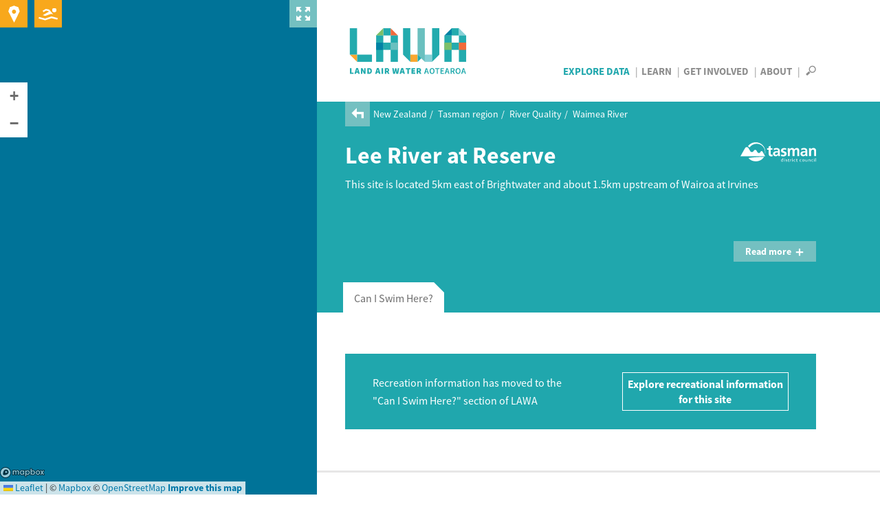

--- FILE ---
content_type: text/html; charset=utf-8
request_url: https://www.lawa.org.nz/explore-data/tasman-region/river-quality/waimea-river/lee-river-at-reserve
body_size: 11822
content:
<!DOCTYPE html>
<!--[if lt IE 7]> <html xmlns:ng="http://angularjs.org" id="ng-app" data-ng-app="lawaApp" class="lt-ie9 lt-ie8 lt-ie7"> <![endif]-->
<!--[if IE 7]>    <html xmlns:ng="http://angularjs.org" id="ng-app" data-ng-app="lawaApp" class="lt-ie9 lt-ie8"> <![endif]-->
<!--[if IE 8]>    <html xmlns:ng="http://angularjs.org" id="ng-app" data-ng-app="lawaApp" class="lt-ie9"> <![endif]-->
<!--[if gt IE 8]><!-->
<html data-ng-app="lawaApp" class="">
<!--<![endif]-->
<head prefix="og:http://ogp.me/ns# place:http://ogp.me/ns/place#">
    <meta http-equiv="X-UA-Compatible" content="IE=edge,chrome=1" />
    <meta charset="utf-8" />
    <meta name="viewport" content="width=device-width, initial-scale=1.0">
    <title>
        Land, Air, Water Aotearoa (LAWA) - Lee River at Reserve
    </title>

    <meta name="twitter:card" content="summary_large_image" />

    <meta property="og:type" content="place" />
    <meta property="og:site_name" content="Land, Air, Water Aotearoa (LAWA)" />
    <meta property="og:url" content="https://www.lawa.org.nz/explore-data/tasman-region/river-quality/waimea-river/lee-river-at-reserve" />


    



    <meta property="og:image" content="https://www.lawa.org.nz/img/lawa_logo.png" />

    
    <meta property="og:title" content="Lee River at Reserve River Quality" />
    <meta property="og:description" content="See the latest environmental and ecological data for Lee River at Reserve and how it compares to other rivers" />

    <link rel="canonical" href="https://www.lawa.org.nz/explore-data/tasman-region/river-quality/waimea-river/lee-river-at-reserve" />

    <style>
        .sharetastic__sprite {
            display: none;
        }
    </style>

    <link rel="stylesheet" href="/css/bootstrap.min.css?v=VG_OE4FYXEHb8PGWjgZyyFqGUIrCzU_g7F0sORmkZ1M" />
    <link rel="stylesheet" href="/css/jquery.cluetip.css?v=-EX_JYnuicdogKgNxaDAOD-u5dAZdWxK6llOnXCVI98" />
    <link rel="stylesheet" href="/css/jquery.bxslider.css?v=dSOlIJHICQbSzPmF6OPEZl6EkL6VWq0gskLkezofBnQ" />
    <link rel="stylesheet" href="/css/GITheWall.css?v=eD3N6XBZ7VFFaaeVhLYASelF8zxBNQsMISP9QvY7zSg" />
    <link rel="stylesheet" href="/css/leaflet.label.css?v=4UNmYGDZBK-gM1PJX20klVJUl5ulE9Ui9ReyZ0Qx87k" />
    <link rel="stylesheet" href="/css/leaflet.css?v=p4NxAoJBhIIN-hmNHrzRCf9tD_miZyoHS5obTRR9BMY" />
    <link rel="stylesheet" href="/css/magnific-popup.css?v=y73JiwhNFcY-6tn_28oTYe3_HEa9wrfjd4Mnu13V2U4" />
    <link rel="stylesheet" href="/css/default.min.css?v=5p_Rir13etO6wTN1XmvwzeK-S6-DF2RD7TTCyMHYARw" />
    <link rel="stylesheet" href="/css/default.responsive.min.css?v=43j2rjLpqvU4tHX-IHU8wLmBc0JO_ecN3AaKcmgAtz8" />

    <!-- Leaflet side-by-side css files, don't append version' -->
    <link rel="stylesheet" href="/scripts/layout.css" />
    <link rel="stylesheet" href="/scripts/range.css" />

    <!-- fav icon and apple touch icons -->
    <link rel="shortcut icon" href="/favicon.ico">
    <link rel="apple-touch-icon" href="/apple-touch-icon-precomposed.png">
    <link rel="apple-touch-icon" sizes="57x57" href="/apple-touch-icon-57x57-precomposed.png">
    <link rel="apple-touch-icon" sizes="72x72" href="/apple-touch-icon-72x72-precomposed.png">
    <link rel="apple-touch-icon" sizes="114x114" href="/apple-touch-icon-114x114-precomposed.png">
    <link rel="apple-touch-icon" sizes="144x144" href="/apple-touch-icon-144x144-precomposed.png">

    
    

    <script src="/Scripts/modernizr.custom.js"></script>

    <!--[if lt IE 9]>
        <script src="http://html5shiv.googlecode.com/svn/trunk/html5.js"></script>
    <![endif]-->
    <!--[if lte IE 8]>
        <link rel="stylesheet" href="http://cdn.leafletjs.com/leaflet-0.6.4/leaflet.ie.css" />
        <script type="text/javascript" src="~/Scripts/respond.min.js"></script>
        <script language="javascript" type="text/javascript" src="~/Scripts/excanvas.min.js"></script>
        <script type="text/javascript" src="~/Scripts/selectivizr-min.js"></script>
        <script src="~/Scripts/ie-fix/json2.js"></script>
        <script src="~/Scripts/ie-fix/lawa-app-ie.js"></script>
    <![endif]-->
        <script>
            window.dataLayer = window.dataLayer || [];
        </script>
        <!-- Google Tag Manager -->
        <script>
            (function (w, d, s, l, i) {
                w[l] = w[l] || []; w[l].push({
                    'gtm.start':
                        new Date().getTime(), event: 'gtm.js'
                }); var f = d.getElementsByTagName(s)[0],
                    j = d.createElement(s), dl = l != 'dataLayer' ? '&l=' + l : ''; j.async = true; j.src =
                        'https://www.googletagmanager.com/gtm.js?id=' + i + dl; f.parentNode.insertBefore(j, f);
            })(window, document, 'script', 'dataLayer', 'GTM-W4ZTL9B');</script>
        <!-- End Google Tag Manager -->


<script type="text/javascript">!function(T,l,y){var S=T.location,k="script",D="instrumentationKey",C="ingestionendpoint",I="disableExceptionTracking",E="ai.device.",b="toLowerCase",w="crossOrigin",N="POST",e="appInsightsSDK",t=y.name||"appInsights";(y.name||T[e])&&(T[e]=t);var n=T[t]||function(d){var g=!1,f=!1,m={initialize:!0,queue:[],sv:"5",version:2,config:d};function v(e,t){var n={},a="Browser";return n[E+"id"]=a[b](),n[E+"type"]=a,n["ai.operation.name"]=S&&S.pathname||"_unknown_",n["ai.internal.sdkVersion"]="javascript:snippet_"+(m.sv||m.version),{time:function(){var e=new Date;function t(e){var t=""+e;return 1===t.length&&(t="0"+t),t}return e.getUTCFullYear()+"-"+t(1+e.getUTCMonth())+"-"+t(e.getUTCDate())+"T"+t(e.getUTCHours())+":"+t(e.getUTCMinutes())+":"+t(e.getUTCSeconds())+"."+((e.getUTCMilliseconds()/1e3).toFixed(3)+"").slice(2,5)+"Z"}(),iKey:e,name:"Microsoft.ApplicationInsights."+e.replace(/-/g,"")+"."+t,sampleRate:100,tags:n,data:{baseData:{ver:2}}}}var h=d.url||y.src;if(h){function a(e){var t,n,a,i,r,o,s,c,u,p,l;g=!0,m.queue=[],f||(f=!0,t=h,s=function(){var e={},t=d.connectionString;if(t)for(var n=t.split(";"),a=0;a<n.length;a++){var i=n[a].split("=");2===i.length&&(e[i[0][b]()]=i[1])}if(!e[C]){var r=e.endpointsuffix,o=r?e.location:null;e[C]="https://"+(o?o+".":"")+"dc."+(r||"services.visualstudio.com")}return e}(),c=s[D]||d[D]||"",u=s[C],p=u?u+"/v2/track":d.endpointUrl,(l=[]).push((n="SDK LOAD Failure: Failed to load Application Insights SDK script (See stack for details)",a=t,i=p,(o=(r=v(c,"Exception")).data).baseType="ExceptionData",o.baseData.exceptions=[{typeName:"SDKLoadFailed",message:n.replace(/\./g,"-"),hasFullStack:!1,stack:n+"\nSnippet failed to load ["+a+"] -- Telemetry is disabled\nHelp Link: https://go.microsoft.com/fwlink/?linkid=2128109\nHost: "+(S&&S.pathname||"_unknown_")+"\nEndpoint: "+i,parsedStack:[]}],r)),l.push(function(e,t,n,a){var i=v(c,"Message"),r=i.data;r.baseType="MessageData";var o=r.baseData;return o.message='AI (Internal): 99 message:"'+("SDK LOAD Failure: Failed to load Application Insights SDK script (See stack for details) ("+n+")").replace(/\"/g,"")+'"',o.properties={endpoint:a},i}(0,0,t,p)),function(e,t){if(JSON){var n=T.fetch;if(n&&!y.useXhr)n(t,{method:N,body:JSON.stringify(e),mode:"cors"});else if(XMLHttpRequest){var a=new XMLHttpRequest;a.open(N,t),a.setRequestHeader("Content-type","application/json"),a.send(JSON.stringify(e))}}}(l,p))}function i(e,t){f||setTimeout(function(){!t&&m.core||a()},500)}var e=function(){var n=l.createElement(k);n.src=h;var e=y[w];return!e&&""!==e||"undefined"==n[w]||(n[w]=e),n.onload=i,n.onerror=a,n.onreadystatechange=function(e,t){"loaded"!==n.readyState&&"complete"!==n.readyState||i(0,t)},n}();y.ld<0?l.getElementsByTagName("head")[0].appendChild(e):setTimeout(function(){l.getElementsByTagName(k)[0].parentNode.appendChild(e)},y.ld||0)}try{m.cookie=l.cookie}catch(p){}function t(e){for(;e.length;)!function(t){m[t]=function(){var e=arguments;g||m.queue.push(function(){m[t].apply(m,e)})}}(e.pop())}var n="track",r="TrackPage",o="TrackEvent";t([n+"Event",n+"PageView",n+"Exception",n+"Trace",n+"DependencyData",n+"Metric",n+"PageViewPerformance","start"+r,"stop"+r,"start"+o,"stop"+o,"addTelemetryInitializer","setAuthenticatedUserContext","clearAuthenticatedUserContext","flush"]),m.SeverityLevel={Verbose:0,Information:1,Warning:2,Error:3,Critical:4};var s=(d.extensionConfig||{}).ApplicationInsightsAnalytics||{};if(!0!==d[I]&&!0!==s[I]){var c="onerror";t(["_"+c]);var u=T[c];T[c]=function(e,t,n,a,i){var r=u&&u(e,t,n,a,i);return!0!==r&&m["_"+c]({message:e,url:t,lineNumber:n,columnNumber:a,error:i}),r},d.autoExceptionInstrumented=!0}return m}(y.cfg);function a(){y.onInit&&y.onInit(n)}(T[t]=n).queue&&0===n.queue.length?(n.queue.push(a),n.trackPageView({})):a()}(window,document,{
src: "https://js.monitor.azure.com/scripts/b/ai.2.min.js", // The SDK URL Source
crossOrigin: "anonymous", 
cfg: { // Application Insights Configuration
    connectionString: 'InstrumentationKey=f06b00ef-732d-41f9-84a9-09242b5c5db4;IngestionEndpoint=https://australiaeast-1.in.applicationinsights.azure.com/;LiveEndpoint=https://australiaeast.livediagnostics.monitor.azure.com/;ApplicationId=a4ed3a21-336f-4a7c-928c-3100839ecbd0'
}});</script></head>
<body data-ng-controller="Lawa.PageController" data-ng-class="{'map-expanded' : mapExpanded}" class="">
        <!-- Google Tag Manager (noscript) -->
        <noscript>
            <iframe src="https://www.googletagmanager.com/ns.html?id=GTM-W4ZTL9B"
                    height="0" width="0" style="display:none;visibility:hidden"></iframe>
        </noscript>
        <!-- End Google Tag Manager (noscript) -->
    <div class="side-panel">
        
    
<div class="map-wrapper">
    <div id="map-canvas" data-ng-controller="Lawa.MapController" class="map-wrapper" data-ng-show="showMap" data-ng-init="init('pk.eyJ1IjoiaXRlZmZlY3QiLCJhIjoiTVpCakxoRSJ9.UIeMN4IaJmcFNfz7nXsNeA','False')">
        <div class="map-expander" data-ng-click="toggleMapExpander()"></div>
        <leaflet id="mainMap" ng-class="{'loading': !showMap}" defaults="defaults" center="center" paths="paths" height="100%" width="100%" leafletmap="leafletMap">
            <div class="expanding-button map-location" data-ng-click="getMyLocation()">
                <div class="location-expandy">
                    <button type="submit" class="icon-near-me"></button>
                    <span id="map-location-message">Search all sites near me now<i class="icon-play-arrow"></i></span>
                    <span id="map-location-alert"></span>
                </div>
            </div>
            <div class="expanding-button map-swim">
                <div class="swim-expandy">
                    <a href="/explore-data/swimming" class="icon-swim"></a>
                    <span>Search your favourite swimming spots<i class="icon-play-arrow"></i></span>
                </div>
            </div>
            <div class="map-loading-indicator" data-ng-show="mapData.loading">
                <div class="loading-content">
                    <span class="loading-text">Loading...</span>
                    <div class="spinner"></div>
                </div>
            </div>
        </leaflet>
    </div>
</div>



    </div>
    <div class="right-panel">
        <div id="right-panel-overlay" class="hidden"></div>
        <header class="clearfix">
            <div class="body-container topnav clearfix" role="navigation">
                <div class="site-logo navbar-desktop">
                    <a href="/">
                        LAWA
                    </a>
                </div>

                <div>
                    <nav id="nav-menu-content" class="navbar-desktop">
                        <ul class="h6">
                            <li class="explore-section selected"><a href="/explore-data">Explore Data</a></li>
                            <li class="learn-section"><a href="/learn">Learn</a></li>
                            <li class="involved-section"><a href="/get-involved">Get Involved</a></li>
                            <li class="about-section-lnk"><a href="/about">About</a></li>
                            <li>
                                <span class="nav-search" data-toggle="collapse" data-target="#site-search-box">
                                    <i id="openSearch" class="icon-search"></i>
                                    <i id="closeSearch" class="hidden icon-close-cross"></i>
                                </span>
                            </li>
                        </ul>
                    </nav>

                    <nav class="navbar navbar-default navbar-mobile navbar-fixed-top">
                        <div class="container-fluid">
                            <div class="navbar-header">
                                <button type="button" class="navbar-toggle collapsed" data-toggle="collapse" data-target="#bs-example-navbar-collapse-1" aria-expanded="false">
                                    <span class="sr-only">Toggle navigation</span>
                                    <span class="icon-bar"></span>
                                    <span class="icon-bar"></span>
                                    <span class="icon-bar"></span>
                                </button>
                                <div class="site-logo">
                                    <a class="navbar-brand" href="/">LAWA</a>
                                </div>
                            </div>
                            <div class="menu-wrapper">
                                <div class="collapse navbar-collapse" id="bs-example-navbar-collapse-1">
                                    <ul class="nav navbar-menu">
                                        <li class="explore-section selected">
                                            <a href="/explore-data">Explore Data</a>

                                            <button class="show-hide"></button>
                                            <div class="collapse subnav">
                                                <ul>
                                                    <li>
                                                        Regions
                                                        <button class="show-hide"></button>
                                                        <div class="collapse subnav subnav-2">
                                                            <ul>
                                                                    <li>
                                                                        <a href="/explore-data/auckland-region/">Auckland region</a>
                                                                    </li>
                                                                    <li>
                                                                        <a href="/explore-data/bay-of-plenty-region/">Bay of Plenty region</a>
                                                                    </li>
                                                                    <li>
                                                                        <a href="/explore-data/canterbury-region/">Canterbury region</a>
                                                                    </li>
                                                                    <li>
                                                                        <a href="/explore-data/chatham-islands/">Chatham Islands</a>
                                                                    </li>
                                                                    <li>
                                                                        <a href="/explore-data/gisborne-region/">Gisborne region</a>
                                                                    </li>
                                                                    <li>
                                                                        <a href="/explore-data/hawkes-bay-region/">Hawke&#x27;s Bay region</a>
                                                                    </li>
                                                                    <li>
                                                                        <a href="/explore-data/manawatu-whanganui-region/">Manawat&#x16B;-Whanganui region</a>
                                                                    </li>
                                                                    <li>
                                                                        <a href="/explore-data/marlborough-region/">Marlborough region</a>
                                                                    </li>
                                                                    <li>
                                                                        <a href="/explore-data/nelson-region/">Nelson region</a>
                                                                    </li>
                                                                    <li>
                                                                        <a href="/explore-data/northland-region/">Northland region</a>
                                                                    </li>
                                                                    <li>
                                                                        <a href="/explore-data/otago-region/">Otago region</a>
                                                                    </li>
                                                                    <li>
                                                                        <a href="/explore-data/southland-region/">Southland region</a>
                                                                    </li>
                                                                    <li>
                                                                        <a href="/explore-data/taranaki-region/">Taranaki region</a>
                                                                    </li>
                                                                    <li>
                                                                        <a href="/explore-data/tasman-region/">Tasman region</a>
                                                                    </li>
                                                                    <li>
                                                                        <a href="/explore-data/waikato-region/">Waikato region</a>
                                                                    </li>
                                                                    <li>
                                                                        <a href="/explore-data/wellington-region/">Wellington region</a>
                                                                    </li>
                                                                    <li>
                                                                        <a href="/explore-data/west-coast-region/">West Coast region</a>
                                                                    </li>
                                                            </ul>
                                                        </div>
                                                    </li>
                                                    <li>
                                                        Topics
                                                        <button class="show-hide"></button>
                                                        <div class="collapse subnav subnav-2">
                                                            <ul>
                                                                    <li>
                                                                        <a href="/explore-data/actions/">Actions</a>

                                                                    </li>
                                                                    <li>
                                                                        <a href="/explore-data/air-quality/">Air Quality</a>

                                                                    </li>
                                                                    <li>
                                                                        <a href="/explore-data/swimming/">Swimming</a>

                                                                    </li>
                                                                    <li>
                                                                        <a href="/explore-data/estuaries/">Estuaries</a>

                                                                    </li>
                                                                    <li>
                                                                        <a href="/explore-data/groundwater-quality/">Groundwater Quality</a>

                                                                    </li>
                                                                    <li>
                                                                        <a href="/explore-data/lake-quality/">Lake Quality</a>

                                                                    </li>
                                                                    <li>
                                                                        <a href="/explore-data/land-cover/">Land Cover</a>

                                                                    </li>
                                                                    <li>
                                                                        <a href="/explore-data/river-quality/">River Quality</a>

                                                                    </li>
                                                                    <li>
                                                                        <a href="/explore-data/water-quantity/">Water Quantity</a>

                                                                    </li>
                                                            </ul>
                                                        </div>
                                                    </li>
                                                </ul>
                                            </div>


                                        </li>
                                        <li class="learn-section"><a href="/learn">Learn</a></li>
                                        <li class="involved-section"><a href="/get-involved">Get Involved</a></li>
                                        <li class="about-section-lnk"><a href="/about">About</a></li>
                                        <li><span class="nav-search" data-toggle="collapse" data-target="#site-search-box, .navbar-collapse.in">Search</span></li>
                                    </ul>
                                </div>
                            </div>
                        </div>
                    </nav>
                </div>

            </div>
        </header>
        
<div id="site-search-box" class="collapse">
    <div class="panel-search">

        <div class="body-container">
            <div class="search-box form-inline">
                <form action="/search">
                    <input id="navsearch" type="search" name="argument" class="search-bg" placeholder="Search for a site near you" />
                    <button type="submit" class="icon-search"></button>
                </form>
            </div>
        </div>
    </div>
</div>
        <div id="body" class="clearfix">
            


<div class="panel-header">

        <div class="breadcrumb">
            <a href="/explore-data/tasman-region/river-quality/waimea-river/"><i class="icon-back-arrow"></i></a>
            <ul>
                        <li>
                            <a href="/explore-data/">New Zealand</a>
                        </li>
                        <li>
                            <a href="/explore-data/tasman-region/">Tasman region</a>
                        </li>
                        <li>
                            <a href="/explore-data/tasman-region/river-quality/">River Quality</a>
                        </li>
                        <li>
                            <a href="/explore-data/tasman-region/river-quality/waimea-river/">Waimea River</a>
                        </li>
            </ul>
        </div>

    <div class="body-container clearfix">

        <div class="page-title">
            <div>
                    <h1>Lee River at Reserve</h1>
            </div>
            
    <div class="header-logo ">
            <a href="//www.tasman.govt.nz" target="_blank" type=""><img src="/media/2580162/tasman_sized.svg" alt="Tasman District Council" title="Tasman District Council" /></a>
    </div>

        </div>
        <div class="summary">
            <p>This site is located 5km east of Brightwater and about 1.5km upstream of Wairoa at Irvines</p>
            
        </div>
    </div>
</div>




	<div class="panel-cyan-dark">
		<div class="body-container">
			<button type="button" class="show-more" data-toggle="collapse" data-target="#more-content">Read more<i class="icon-plus"></i> </button>
		</div>
		<div id="more-content" class="collapse out">
			<div class="panel-white">
				<div class="body-container">
<p>The Lee Reserve is one of the most popular river swimming sites in Tasman with 400-500 visitors per day during peak summer periods.  In addition to swimming, kayaking and tubing on this river are common.</p>				</div>
			</div>
		</div>
	</div>


<div class="panel-tabbed" data-ng-controller="Lawa.SiteWaterQualityController" data-ng-init="init('8398','TDC-10003',6649, 'S')">
    <div id="tabs" class="tabbed">
        <tabset>

                <tab data-ng-click="filter('S')">
                    <tab-heading>Can I Swim Here?</tab-heading>
                    <div id="tb-riskgrade" class="tabbed-content-body clearfix">
                        
    <div class="rec-risk panel-white wide-background banner-background">
        <div class="banner">
            <div><p>Recreation information has moved to the "Can I Swim Here?" section of LAWA</p></div>
            <div><a href="/explore-data/tasman-region/swimming/lee-river-at-reserve/swimsite">Explore recreational information for this site</a></div>
        </div>
    </div>

                    </div>
                </tab>



        </tabset>
    </div>
</div>


    <div class="panel-white top-nospace">
        <div class="see-this-site">
            <div class="body-container clearfix">
                
        <div class="siteGallery single-image">
            <div class="top-row h4">
                <div class="top-header">See this site</div>
                <div class="top-link hidden">Send us a photo or video <i class="icon-play-arrow"></i></div>
            </div>
            <ul id="gallery-slider" class="gallery">
        <li>
            <a href="/media/16733/lee_reserve.jpg" class="mfp-image" title="Lee River @ Reserve">
                <div class="gallery-image">
                    <img src="/media/16733/lee_reserve.jpg?width=335&height=230&mode=max" alt="Lee River @ Reserve" title="Lee River @ Reserve" />
                </div>
            </a>
        </li>

            </ul>

        </div>


            </div>
        </div>
    </div>



<div class="panel-grey top-nospace">
    <div class="news-and-events">
        
<div class="body-container clearfix">

    <div class="news-column">
            <h3><a href="/get-involved/news-and-stories/">Latest news and stories<i class="icon-play-arrow"></i></a></h3>
            <ul>

                    <li class="news">
                        <a href="/get-involved/news-and-stories/tasman-district-council/2016/august/our-waters-in-common/">
                            <div class="title h5">Our Waters In Common</div>
                            <div class="subtext">
                                    <span>Published 16 Aug 2016</span>
                            </div>
                        </a>
                    </li>
                    <li class="news">
                        <a href="/get-involved/news-and-stories/tasman-district-council/2014/july/clear-robust-national-standards-for-water-quality/">
                            <div class="title h5">Clear, robust national standards for water quality</div>
                            <div class="subtext">
                                    <span>Published 10 Jul 2014</span>
                            </div>
                        </a>
                    </li>
                    <li class="news">
                        <a href="/get-involved/news-and-stories/tasman-district-council/2014/may/aorere-river-of-the-month/">
                            <div class="title h5">Aorere Community tackle issues head on</div>
                            <div class="subtext">
                                    <span>Published 27 May 2014</span>
                            </div>
                        </a>
                    </li>
            </ul>
    </div>

    <div class="events-column">

            <h3><a href="/get-involved/events/">Upcoming events<i class="icon-play-arrow"></i></a></h3>
    </div>

</div>


    </div>
</div>



        </div>
        <footer id="footer">
    <div class="social-networks--bar">
        <div class="sharetastic">
        </div>
        <button id="social-networks--bar-toggle" class="social-networks--toggle">
            <i class="icon-play-arrow"></i>
            <i class="icon-play-arrow"></i>
            <i class="icon-play-arrow"></i>
            <span>Hide</span>
        </button>
    </div>

    <div id="fb-root"></div>
    <div class="footer-top">
        <div class="body-container clearfix">
            <div class="social-networks clearfix">
                    <span>Follow us</span>
                        <a target="_blank" href="https://www.facebook.com/NZLAWA/" class="our-facebook" title="LAWA on Facebook"><i class="icon-facebook"></i></a>
                        <a target="_blank" href="https://nz.linkedin.com/company/lawa-land-air-water-aotearoa" class="our-linkedin" title="LAWA on LinkedIn"><svg width="22" height="22" viewBox="0 0 22 22" fill="none" xmlns="http://www.w3.org/2000/svg">
<path d="M19.5557 0C20.9056 5.87527e-05 21.9999 1.09439 22 2.44434V19.5557C21.9999 20.9056 20.9056 21.9999 19.5557 22H2.44434C1.09439 21.9999 5.87526e-05 20.9056 0 19.5557V2.44434C5.86239e-05 1.09439 1.09439 5.86237e-05 2.44434 0H19.5557ZM3.37109 18.9443H6.65137V8.35156H3.37109V18.9443ZM15.0889 8.02832C12.8582 8.02845 11.9097 9.7523 11.8955 9.77832V8.35156H8.74902V18.9443H11.8955V13.3838C11.8955 11.8941 12.5811 11.0079 13.8936 11.0078C15.1002 11.0078 15.6797 11.8593 15.6797 13.3838V18.9443H18.9443V12.2383C18.9443 9.40067 17.3357 8.02832 15.0889 8.02832ZM4.99609 3.05566C3.92454 3.05566 3.05586 3.93051 3.05566 5.00977C3.05566 6.08919 3.92442 6.96484 4.99609 6.96484C6.06756 6.9646 6.93555 6.08904 6.93555 5.00977C6.93536 3.93066 6.06744 3.05591 4.99609 3.05566Z" fill="white"/>
</svg>
</a>
            </div>
        </div>
    </div>
    <div class="footer-middle">
        <div class="body-container clearfix">
            <div class="footer-col ftcl1">
                <h6>Contact</h6>
                <ul>
                    <li>Website or general enquiries:</li>
                    <li><a href="mailto:info@lawa.org.nz">info@lawa.org.nz</a></li>
                </ul>
                <ul>
                    <li>
                        <p>For enquiries about monitoring or sites, please contact the relevant council directly. For council details see <a href="/about">About LAWA</a>.</p>
                    </li>
                </ul>
            </div>
            <div class="footer-col">
            <h6>Explore Data</h6>
            <ul>
                    <li>
                        <a href="/explore-data/air-quality/">Air Quality</a>
                    </li>
                    <li>
                        <a href="/explore-data/swimming/">Can I Swim Here?</a>
                    </li>
                    <li>
                        <a href="/explore-data/estuaries/">Estuary Health</a>
                    </li>
                    <li>
                        <a href="/explore-data/groundwater-quality/">Groundwater Quality</a>
                    </li>
                    <li>
                        <a href="/explore-data/lake-quality/">Lake Quality</a>
                    </li>
                    <li>
                        <a href="/explore-data/land-cover/">Land Cover</a>
                    </li>
                    <li>
                        <a href="/explore-data/river-quality/">River Quality</a>
                    </li>
                    <li>
                        <a href="/explore-data/water-quantity/">Water Quantity</a>
                    </li>
                    <li>
                        <a href="/download-data/">Download Data</a>
                    </li>
            </ul>
            <h6>Learn</h6>
            <ul>
                    <li>
                        <a href="/learn/factsheets/">Factsheets</a>
                    </li>
                    <li>
                        <a href="/learn/">Glossary of terms</a>
                    </li>
                    <li>
                        <a href="http://www.nems.org.nz/">National Environmental Monitoring Standards</a>
                    </li>
            </ul>
            </div>

            <div class="footer-col">
            <h6>Get Involved</h6>
            <ul>
                    <li>
                        <a href="/get-involved/news-and-stories/">News and stories</a>
                    </li>
                    <li>
                        <a href="/get-involved/events/">Events</a>
                    </li>
                    <li>
                        <a href="/river-of-the-month/">River of the month video series</a>
                    </li>
            </ul>
            <h6>About</h6>
            <ul>
                    <li>
                        <a href="/about/">About the LAWA project</a>
                    </li>
            </ul>
            </div>
        </div>
    </div>
    <div class="footer-bottom">
        <div class="body-container">
            <ul class="list-inline">
                <li><span>&copy; Copyright LAWA</span></li>
                    <li>
                        <a href="/terms/" target="_blank">Terms</a>
                    </li>
            </ul>
        </div>
    </div>
</footer>


    </div>

    <!--[if lt IE 8]>
        <script src="~/Scripts/ie-fix/fonts.js"></script>
    <![endif]-->
    <script src="/scripts/jquery-1.10.2.min.js?v=KcnodS8lsXlh48b_ct40sfGhV9_F-rtovRSLjskAKxc"></script>
    <script src="/scripts/angular.min.js?v=bihMhJmfie01ShYZBhe8arGTUb1dVj2dWtlb4pHlZqM"></script>
    <script src="/scripts/sharetastic.js?v=bDP56BGCQ1DzlKwTsZgF4kfua_MGwi_1xQwIe7ZIC6U"></script>
    <script src="/scripts/leaflet.js?v=pPRm0TnsdtJGt4l5slEo0J7jN87b0QzaAA803rsEb5s"></script>
    <script src="/scripts/angular-simple-logger.min.js?v=NMSLNk89UYTyFHY1IC2Gig9gVMBjfnSNEj5hXapkimw"></script>
    <script src="/scripts/ui-leaflet.min.js?v=NSXHVu4V4-lLizAAVgiZPngyGo0OwqdIKXvCKXlWjIk"></script>
    <script src="/scripts/wicket.min.js?v=VfMjUTPsZI1uOahMo9i4MiGaSfnliE4BMagkHQzmHAI"></script>
    <script src="/scripts/wicket-leaflet.min.js?v=ORExv84AwCL4XoB-214j5tEQAaCqAZXztYqh_gVUy-8"></script>
    <script src="/scripts/Polyline.encoded.js?v=uyDJZviFgGe52wVlQPD3HiZ3LK4JEKLI8B7d-O2BjL8"></script>
    <script src="/scripts/PruneCluster.min.js?v=haqef-sU6SCIW0FzhL6gyWP6ApgHgt1FPtC5q87CfLY"></script>
    <script src="/scripts/leaflet.markercluster.js?v=wYGCxRfAg_Q49i4T4saF70EJuDXstYDyX9j2DPAQLm0"></script>
    <script src="/scripts/leaflet-side-by-side.js?v=fsEETvCLNmgiYJkiSWsD0QFg8CjR45DYpOw0QLsHmBw"></script>
    <script src="/scripts/gtm-tracking.js?v=YksYcwh_TjHbUQ_5otGE-0mAXmHaC2fwMIy5pVVLucw"></script>
    <script src="/scripts/bootstrap.min.js?v=n0ewq8oIzvqhxg8D9fv-6tj75vuG2g1M_xShGG7Bpa4"></script>
    <script src="/scripts/jquery.magnific-popup.min.js?v=99iYwyMwxYtmpH7eEolzERNwzOPYlnIEXf6h72MJm9w"></script>
    <script src="/scripts/jquery.cluetip.min.js?v=V0XTkxg50jGVqdVR-b3X4Hba74ZOT5bypwI7q45aGL8"></script>
    <script src="/scripts/jquery-autolink-glossaryterm.js?v=MajoANzw1fjyxfgfvSLGxrP85kGvs27c15p7JT22Z_s"></script>
    <script src="/scripts/ui-bootstrap-custom-tpls-0.6.0.min.js?v=et3KfAjHZnHHVnBpWGl8OZAXA92GX7o1d6lfJ8fLhsg"></script>
    <script src="/app/scripts/ui-map.js?v=Q6dLg77GM0lIZ_8HMTOQNyWFv9PWDYGB-6Q5Y6Bs_qg"></script>
    <script src="/app/scripts/event.js?v=747BT2ajJpKPLGjhYwOCwBxL3Ez4H4vSCk1PSva0H5c"></script>
    <script src="/app/lawaApp.js?v=qFkrOremn66E7Kh6Efm7csTbKg_HaUD7ZtegIq5KyRM"></script>
    <script src="/app/services.js?v=NzESePFc1trvxh80epPgwmC9UHf6baet0DpTQ51ZYSE"></script>
    <script src="/app/controllers.js?v=Ed0KrDLLTNvBVJHcaR8cNvGY3qj4QdaNZ47pQPJr_gg"></script>
    <script src="/scripts/lawa-common.js?v=T4YuG4QL2ChN9oNFHP0DltYs_cp6WB_AyxHz_-hjNOE"></script>
    <script src="/scripts/lawa-magnificPopup.js?v=95Mg5ltO2hmnI1sPq5LzYV1q1vJC3snfOvZwBOPJUDk"></script>
    
    <script src="/Scripts/jquery.bxslider.min.js?v=ITHRurfZd0Z-tNz4Iz8QctimNGgqwMUJ_-e-PIuGAes"></script>
    <script src="/Scripts/jquery.flot.min.js?v=4mlk6TYEmSvto9wM-ttihDt-hGwRuq8dpFZS_q-EkCE"></script>
    <script src="/Scripts/jquery.flot.time.min.js?v=apxtSri7vMmVibwqDvYDOeyrJ9k6gpJ1bQgobuAosWw"></script>
    <script src="/Scripts/jquery.flot.resize.js?v=Tmv-de4tq29KpXIULOH3umHRitmHhM6_gLxbGNj5W1Q"></script>
    <script src="/Scripts/jquery.flot.axislabels.js?v=oaKXHcaOgwKv-Rahm_QBhYYtX-6ThbWtLu4s8bD8PfM"></script>
    <script src="/Scripts/chart-tooltip.js?v=k_Sn3cqFE4-kJ82UIj0TkidwV2T1T-hCe0nWfKf_DhA"></script>
    <script src="/Scripts/jQuery.GI.TheWall.js?v=W0ipgpTBVTKWTNquMXuI91-YOmYFsP3pR_qeT7wktvQ"></script>
    <script src="/Scripts/lawa-freshwater-site.js?v=9Lu0C588RzWvCpE5eQaHZcAdG6Mp-WytWgsoZnllSpY"></script>



</body>
</html>


--- FILE ---
content_type: text/css
request_url: https://www.lawa.org.nz/css/jquery.cluetip.css?v=-EX_JYnuicdogKgNxaDAOD-u5dAZdWxK6llOnXCVI98
body_size: 194
content:
/* global *//*div.ui-cluetip {  font-size: 1em;}    */.ui-cluetip-header,.ui-cluetip-content {  padding: 40px;}.ui-cluetip-header {  font-size: 1em;  margin: 0;  overflow: hidden;   }.cluetip-title .cluetip-close {  float: right;  position: relative;}.cluetip-close img {  border: 0;}#cluetip-waitimage {  width: 43px;  height: 11px;  position: absolute;  background-image: url(images/wait.gif);}.cluetip-arrows {  display: none;  position: absolute;  top: 0;  left: -11px;  width: 11px;  height: 22px;  background-repeat: no-repeat;  background-position: 0 0;  border-width: 0;}.cluetip-extra {  display: none;}/***************************************   =cluetipClass: 'glossary'-------------------------------------- */.cluetip-default,.cluetip-default .cluetip-outer {  background-color: #d9d9c2;}.cluetip-default .ui-cluetip-header {  background-color: #87876a;}div.cluetip-activity .cluetip-arrows,div.cluetip-glossary-tip .cluetip-arrows {  border-width: 0;  background: transparent none;}div.clue-right-activity .cluetip-arrows,div.clue-right-glossary-tip .cluetip-arrows {  /*background-image: url(images/darrowleft.gif); */        margin-left: 11px;}div.clue-left-activity .cluetip-arrows,div.clue-left-glossary-tip .cluetip-arrows {  /*background-image: url(images/darrowright.gif);*/  left: 100%;  margin-left: -11px;}div.clue-top-activity .cluetip-arrows,div.clue-top-glossary-tip .cluetip-arrows {    /*background-image: url(images/darrowdown.gif); */  top: 100%;    left: 50%;  margin-left: -11px;  width: 22px;  height: 11px;}div.clue-bottom-activity .cluetip-arrows,div.clue-bottom-glossary-tip .cluetip-arrows {      /*background-image: url(images/darrowup.gif);   top: -11px;  */  left: 50%;  margin-left: -11px;  width: 22px;  height: 11px;       }.xxarrow_box {	position: relative;	background: #ffffff;}/* Content on top of the arrow = show down-arrow */div.clue-top-activity .cluetip-arrows:after,div.clue-top-glossary-tip .cluetip-arrows:after{	/*top: 100%;*/	border: solid transparent;	content: " ";	height: 0;	width: 0;	position: absolute;	pointer-events: none;	border-color: rgba(255, 255, 255, 0);	border-top-color: #ffffff;	border-width: 10px;	left: 50%;	margin-left: -10px;    }div.clue-left-activity .cluetip-arrows:after,div.clue-left-glossary-tip .cluetip-arrows:after {	left: 100%;	border: solid transparent;	content: " ";	height: 0;	width: 0;	position: absolute;	pointer-events: none;	border-color: rgba(255, 255, 255, 0);	border-left-color: #ffffff;	border-width: 10px;	top: 50%;	margin-top: 0;}div.clue-right-activity .cluetip-arrows:after,div.clue-right-glossary-tip .cluetip-arrows:after {	right: 100%;	border: solid transparent;	content: " ";	height: 0;	width: 0;	position: absolute;	pointer-events: none;	border-color: rgba(255, 255, 255, 0);	border-right-color: #ffffff;	border-width: 10px;	top: 50%;	margin-top: 0;}div.clue-bottom-activity .cluetip-arrows:after,div.clue-bottom-glossary-tip .cluetip-arrows:after {	bottom: 100%;	border: solid transparent;	content: " ";	height: 0;	width: 0;	position: absolute;	pointer-events: none;	border-color: rgba(255, 255, 255, 0);	border-bottom-color: #ffffff;	border-width: 10px;	left: 50%;	margin-left: -10px;}

--- FILE ---
content_type: text/javascript
request_url: https://www.lawa.org.nz/scripts/lawa-common.js?v=T4YuG4QL2ChN9oNFHP0DltYs_cp6WB_AyxHz_-hjNOE
body_size: 945
content:
(()=>{"use strict";function o(){var o=document.createElement("script");o.src="//browser-update.org/update.min.js",document.body.appendChild(o)}try{document.addEventListener("DOMContentLoaded",o,!1)}catch(s){window.attachEvent("onload",o)}function s(o,s,e){var t=$(o);if((t=t.length?t:$("[name="+o.slice(1)+"]")).length)return $("html,body").animate({scrollTop:t.offset().top-e},s),!1}$(document).on("click",".scrollTo",(function(o){o.preventDefault(),$(this).hasClass("scrollToTop")?$("html,body").animate({scrollTop:0},2e3):location.pathname.replace(/^\//,"")==this.pathname.replace(/^\//,"")&&location.hostname==this.hostname&&s(this.hash,1e3,20)})),$(".collapseable>.top").click((function(o){o.preventDefault(),$(this).parent().toggleClass("selected"),$(this).parent().children(".icon").toggleClass("icon-minus","icon-plus")})),$("#site-search-box").on("show.bs.collapse",(function(){"none"!=$("navbar-mobile .navbar-toggle").css("display")&&$(".navbar-mobile .navbar-toggle").addClass("collapsed")})),$("#site-search-box").on("shown.bs.collapse",(function(){"none"!=$("navbar-mobile .navbar-toggle").css("display")&&$("#site-search-box").removeClass("in"),$("#closeSearch").removeClass("hidden"),$("#openSearch").addClass("hidden"),$("#navsearch").focus()})),$("#site-search-box").on("hidden.bs.collapse",(function(){$("#closeSearch").addClass("hidden"),$("#openSearch").removeClass("hidden")})),$(".show-hide").on("click",(function(){var o=$(this).parent();o.hasClass("subnav-open")?o.removeClass("subnav-open"):($(this).closest("ul").children("li").each((function(){$(this).removeClass("subnav-open")})),o.addClass("subnav-open"))})),$(document.body).on("shown.bs.collapse",'[id^="more-content"]',(function(){var o=$(this).parent().find(".show-more");sessionStorage.setItem("buttonhtml",o.html()),o.html("Hide<i class='icon-minus'></i>")})),$(document.body).on("hidden.bs.collapse",'[id^="more-content"]',(function(){$(this).parent().find(".show-more").html(sessionStorage.getItem("buttonhtml"))}));var e=function(){var o=$(window).height(),s=$("#footer").height(),e=$("#footer").position().top+s;e<o?$("#footer").css("margin-top",o-e+"px"):$("#footer").css("margin-top",0)};$((function(){$("a[class*='track_download']").on("click",(function(o){var s;s=$(this).attr("href"),"undefined"!=typeof _gaq&&_gaq.push(["_trackEvent","Downloaded","File",s])})),$(".popup-observation").magnificPopup({type:"ajax",closeBtnInside:!0,focus:"#Name",closeOnContentClick:!1,closeOnBgClick:!1}),$(".popup-download").magnificPopup({type:"inline",closeBtnInside:!0,closeOnContentClick:!1,closeOnBgClick:!1,modal:!0}),$(".dldCancel").click((function(){return $.magnificPopup.close(),$("#subscribe").hasClass("hidden")&&($("#subscribe").removeClass("hidden"),s($("#subscribe"),1e3,20)),!1})),$(".download-section .btnOK").click((function(){return $.magnificPopup.close(),$("#subscribe").hasClass("hidden")&&($("#subscribe").removeClass("hidden"),s($("#subscribe"),1e3,20)),!0})),$(".popup-glossary").cluetip({cluetipClass:"glossary-tip",attribute:"data-load",width:380,positionBy:"auto",showTitle:!1,arrows:!0,sticky:!0,dropShadow:!1,mouseOutClose:"cluetip",clickThrough:!1,activation:"click",closeText:"&#xe620;"})})),$((function(){var o=$(".popit");o.outerWidth(),$("#share").click((function(s){var e=$(this).position();this.width,this.height;e.top,e.left,o.css("top",s.clientY),o.toggle()}))})),$(document).ready((function(){$("select").change((function(){$(this).blur()})),$("#sfrg-info-data").on("show.bs.collapse",(function(){$(".sfrg-info").html("Hide SFRG info <i class='icon-minus'></i>")})),$("#sfrg-info-data").on("hide.bs.collapse",(function(){$(".sfrg-info").html("Show SFRG info <i class='icon-plus'></i>")})),$("#sfrg-info-past").on("show.bs.collapse",(function(){$(".sfrg-past").html("Hide past grades <i class='icon-minus'></i>")})),$("#sfrg-info-past").on("hide.bs.collapse",(function(){$(".sfrg-past").html("Show past grades <i class='icon-plus'></i>")})),$(".activity-popup").cluetip({cluetipClass:"activity",local:!0,attribute:"data-load",width:380,positionBy:"auto",showTitle:!1,arrows:!0,sticky:!0,dropShadow:!1,mouseOutClose:"cluetip",clickThrough:!1,activation:"click",closeText:"&#xe620;"}),$(".glossary-link").autolink_glossary_term(),$(".panel-tabbed").on("shown.bs.tab",(function(){e()})),e(),$(".sharetastic").sharetastic({services:{pinterest:!1,twitter:!1,googleplus:!1,tumblr:!1,whatsapp:!1,print:!1}});var o=$(".social-networks--bar");$("#social-networks--bar-toggle").on("click",(function(){o.removeClass("show-bar")})),setTimeout((function(){o.addClass("show-bar")}),4e3)}))})();

--- FILE ---
content_type: text/javascript
request_url: https://www.lawa.org.nz/Scripts/lawa-freshwater-site.js?v=9Lu0C588RzWvCpE5eQaHZcAdG6Mp-WytWgsoZnllSpY
body_size: 2285
content:
(()=>{var e=["MCI","QMCI","ASPM","PercentageEPTTaxa","TaxaRichness"],a=!1,t=!1,i=!1,o=!1;function n(){a||($(".indicator-box").each((function(){var e=$(this);e.data("savedHeight",e.height())})),a=!0),t||($("div[id^=graph-panel-]").each((function(){var e=$(this);e.data("savedHeight",e.height())})),t=!0)}function s(){a&&($(".indicator-box").each((function(){$(this).data("savedHeight",0)})),a=!1),t&&($("div[id^=graph-panel-]").each((function(){$(this).data("savedHeight",0)})),t=!1)}$(document).ready((function(){var a=function(e){var a=e.find(".GI_TW_expander .graph-content");l($(a))},t=function(){var e=angular.element($("#tb-indicator")).scope();return e||(e=angular.element($("#tb-ecology")).scope()),e};function l(a){var t=a.data("site"),i=a.data("code"),o="#chart-"+i,n="#graph-panel-"+i;"TAXA"==i?i="TaxaRichness":"EPT"==i&&(i="PercentageEPTTaxa"),function(a,t,i,o,n){$.getJSON(encodeURI("/umbraco/api/riverservice/GetRecGraphData?location="+a+"&indicator="+t+"&startYear="+o+"&endYear="+n),(function(a){if(null!=a.Data){var s=new Date(o,1,1).getTime(),l=new Date(n,12,31).getTime(),r=window.matchMedia("(max-width:768px)"),d=r.matches?30:80,c={xaxis:{mode:"time",tickLength:0,min:s,max:l},grid:{show:!0,margin:{top:0,right:d,bottom:10,left:d},hoverable:!0,clickable:!1,autoHighlight:!0,borderColor:{top:"none",right:"none",bottom:"#505050",left:"#505050"}},legend:{show:!0,position:"ne",margin:[0,0],container:i+"-legend"},bars:{show:!0},series:{lines:{show:!0},points:{show:!1}},colors:["#F8A81C","#F8A81C","#F8A81C","#20A7AD"]};-1!=e.indexOf(t)&&(c={series:{lines:{show:!1},points:{show:!0,radius:6,fillColor:"#242424",lineWidth:0},highlightColor:"rgba(0,0,0,0.5)"},xaxis:{mode:"time",tickSize:[1,"year"],timeformat:"%Y",autoscaleMargin:.1},yaxis:{tickSize:10,tickDecimals:0},grid:{show:!0,margin:{top:0,right:40,bottom:10,left:40},hoverable:!0,clickable:!1,autoHighlight:!0,borderColor:{top:"#E7E6E6",right:"#FFF",bottom:"#E7E6E6",left:"#FFF"},markings:function(e){var a,i=Math.floor(e.xaxis.min);return a=function(e,a){var t=[];switch(e){case"MCI":t=[{yaxis:{from:0,to:90},xaxis:{from:a,to:a},lineWidth:5,color:"#E85129"},{yaxis:{from:90,to:110},xaxis:{from:a,to:a},lineWidth:5,color:"#FFC316"},{yaxis:{from:110,to:130},xaxis:{from:a,to:a},lineWidth:5,color:"#85BB5B"},{yaxis:{from:130},xaxis:{from:a,to:a},lineWidth:5,color:"#20A7AD"}];break;case"QMCI":t=[{yaxis:{from:0,to:4.5},xaxis:{from:a,to:a},lineWidth:5,color:"#E85129"},{yaxis:{from:4.5,to:5.5},xaxis:{from:a,to:a},lineWidth:5,color:"#FFC316"},{yaxis:{from:5.5,to:6.5},xaxis:{from:a,to:a},lineWidth:5,color:"#85BB5B"},{yaxis:{from:6.5},xaxis:{from:a,to:a},lineWidth:5,color:"#20A7AD"}];break;case"ASPM":t=[{yaxis:{from:0,to:.3},xaxis:{from:a,to:a},lineWidth:5,color:"#E85129"},{yaxis:{from:.3,to:.4},xaxis:{from:a,to:a},lineWidth:5,color:"#FFC316"},{yaxis:{from:.4,to:.6},xaxis:{from:a,to:a},lineWidth:5,color:"#85BB5B"},{yaxis:{from:.6},xaxis:{from:a,to:a},lineWidth:5,color:"#20A7AD"}]}return t}(t,i),a}},legend:{show:!1},shadowSize:0,align:"center"},"ASPM"==t&&(c.yaxis.tickSize=1));var h;h="ECOLI"===t||"BDISC"===t||"TURB"===t?1:3;var p=$.plot($(i),a.Data,c);$(i).ChartTooltip({units:a.Units,decimalPlaces:h}),window.addEventListener("resize",(function(e){var a=r.matches?30:80;p.getOptions().grid.margin={top:0,right:a,bottom:10,left:a},p.setupGrid()}))}else $(i).html("<div class='chart-msg'>No data available</div>")}))}(t,i,o,$(n+" .yearStart").val(),$(n+" .yearEnd").val())}$(".card-wall.ecology").GITheWall({arrows:!1,closeButtonClass:"close-btn icon-close-cross",scrollOffset:550,margin:{top:40,bottom:20},onShow:function(){var e=$(this)[0].$el,i=e.find(".GI_TW_Current").data("sectionCode");e.data("expandyMeasure",i);var o=t();o&&o.setExpandedMeasure&&o.setExpandedMeasure(i),e.parent().addClass("expandy-open");var n=e.find(".timebox ul li");if(n.length>0){var s=n.first();$(s).trigger("click")}e.find(".GI_TW_expander .year-range").length>0&&a(e)},onHide:function(){var e=$(this)[0].$el,a=t();a&&a.setExpandedMeasure&&a.setExpandedMeasure(""),e.parent().removeClass("expandy-open")}}),$(".card-wall").magnificPopup({delegate:".popup-download",type:"inline",closeBtnInside:!0,closeOnContentClick:!1,closeOnBgClick:!1,modal:!0}),$(".card-wall").on("change",".GI_TW_expander.opened .year-range select",(function(){var e=$(this).closest("div.card-wall");a(e)})),$(".year-range select").change((function(){l($(this).closest("div[id^=graph-panel-]"))})),$(".panel-tabbed").on("show.bs.collapse","[id^=graph-panel-]",(function(){n();var a=$(this),t=a.data("savedHeight"),i=$($(this).data("source")),o=i.height(),s=i.position().top,l=$(this).data("expandForMeasure");if(-1!=e.indexOf(l))var r=angular.element($("#tb-ecology")).scope();else r=angular.element($("#tb-indicator")).scope();r&&r.setExpandedMeasure&&r.setExpandedMeasure(a.data("expandForMeasure")),i.addClass("div-expanded"),i.css("height",o+t+20),a.css({top:o+s+20})})),$(".panel-tabbed").on("shown.bs.collapse","[id^=graph-panel-]",(function(){var a=$(this).data("expandForMeasure");if(-1!=e.indexOf(a))var t=angular.element($("#tb-ecology")).scope();else t=angular.element($("#tb-indicator")).scope();t.$apply((function(){t.indicatorSelected.expanded=!0})),l($(this)),$(this).on("resize",(function(){var e=$($(this).data("source")),a=$(this),t=a.data("savedHeight");e.css("height",e.height()+a.height()-t),s(),n()}))})),$(".panel-tabbed").on("hide.bs.collapse","[id^=graph-panel-]",(function(){var a=$(this).data("expandForMeasure");if(-1!=e.indexOf(a))var t=angular.element($("#tb-ecology")).scope();else t=angular.element($("#tb-indicator")).scope();t&&t.setExpandedMeasure&&t.setExpandedMeasure("")})),$(".panel-tabbed").on("hidden.bs.collapse","[id^=graph-panel-]",(function(){var a=$(this).data("expandForMeasure");if(-1!=e.indexOf(a))var t=angular.element($("#tb-ecology")).scope();else t=angular.element($("#tb-indicator")).scope();t.$apply((function(){t.indicatorSelected.expanded=!1}));var i=$($(this).data("source"));i.css("height",""),i.removeClass("div-expanded"),s()})),$("#liveContent .timebox ul li").on("click",(function(){if(!$(this).hasClass("selected")){$(this).closest("ul").children(".selected").removeClass("selected"),$(this).addClass("selected");var e=$(this).closest(".graph-data"),a=$(this).data("property"),t=$(e).data("site"),i=$(e).data("chart_id");$(i).html("<div class='graph-loading'></div>"),function(e,a,t){var i="/umbraco/api/commonapi/GetLiveGraphData?siteId="+e+"&property="+a;$.getJSON(encodeURI(i),(function(e){if(e.Error)$(t).html("<div class='chart-msg'>No data available</div>");else{var a={xaxis:{mode:"time",tickLength:0},yaxis:{axisLabel:e.Units,axisLabelUseCanvas:!0,axisLabelFontSizePixels:14,axisLabelFontFamily:"source_sans_pro,Arial,'DejaVu Sans','Liberation Sans',Freesans,sans-serif",axisLabelPadding:10,axisLabelColour:"#505050"},grid:{show:!0,margin:{top:0,right:80,bottom:10,left:80},hoverable:!0,clickable:!1,autoHighlight:!0,borderColor:{top:"#E7E6E6",right:"#FFF",bottom:"none",left:"#FFF"}},legend:{show:!0,position:"ne",margin:[0,0],container:t+"-legend"},align:"center",colors:["#F8A81C"]};$.plot($(t),[e.Data],a)}}))}(t,a,i)}})),$(".panel-tabbed").on("show.bs.collapse","[id^=live-graph-]",(function(e){i||($(".lvid").each((function(){var e=$(this);e.data("savedHeight",e.height())})),i=!0),o||($("div[id^=live-graph-]").each((function(){var e=$(this);e.data("savedHeight",e.height())})),o=!0);var a=$(this),t=a.data("savedHeight"),n=$($(this).data("source")),s=n.height(),l=n.position().top,r=a.closest("li");r.closest("li").removeClass("div-locked").removeClass("div-expanded").addClass("div-expanded"),r.siblings().removeClass("div-locked").addClass("div-locked"),n.css("height",s+t),a.css({top:s+l+30});var d=$(this).find(".timebox ul li").first();$(d).trigger("click")})),$(".panel-tabbed").on("hidden.bs.collapse","[id^=live-graph-]",(function(e){var a=$($(this).data("source"));a.css("height",a.data("savedHeight")),$(this).closest("li").removeClass("div-expanded").siblings().removeClass("div-locked")})),$("#gallery-slider").bxSlider({minSlides:1,maxSlides:2,slideWidth:335,slideMargin:10,pager:!1,nextText:"&#xe619",prevText:"&#xe601",hideControlOnEnd:!0,captions:!0,infiniteLoop:!1}),$("#gallery-slider").magnificPopup({delegate:"li:not(.bx-clone) a",closeMarkup:'<button title="%title%" class="mfp-close icon-close-cross"></button>',image:{closeBtnInside:!0,markup:'<div class="mfp-figure"><div class="mfp-close"></div><div class="mfp-img"></div><div class="mfp-bottom-bar"><div class="mfp-title"></div></div></div>',cursor:null,titleSrc:function(e){return e.el.children(".gallery-image").children("img").attr("title")},tError:'<a href="%url%">The image</a> could not be loaded.'},gallery:{enabled:!0,arrowMarkup:'<button title="%title%" type="button" class="mfp-arrow lightbox-%dir%"></button>'}}),$("#sciContent .overlay").click((function(e){return e.preventDefault(),$("#sciContent .panel-collapse.in").collapse("hide"),!1})),$("#ecologyContent .overlay").click((function(e){e.preventDefault(),$("#ecologyContent .panel-collapse.in").collapse("hide");var a=angular.element($("#tb-ecology")).scope();return a.$apply((function(){a.indicatorSelected=null})),!1}))}))})();

--- FILE ---
content_type: image/svg+xml
request_url: https://www.lawa.org.nz/media/2580162/tasman_sized.svg
body_size: 1571
content:
<?xml version="1.0" encoding="utf-8"?>
<!-- Generator: Adobe Illustrator 18.1.1, SVG Export Plug-In . SVG Version: 6.00 Build 0)  -->
<!DOCTYPE svg PUBLIC "-//W3C//DTD SVG 1.1//EN" "http://www.w3.org/Graphics/SVG/1.1/DTD/svg11.dtd">
<svg version="1.1" id="Layer_1" xmlns="http://www.w3.org/2000/svg" xmlns:xlink="http://www.w3.org/1999/xlink" x="0px" y="0px"
	 viewBox="0 0 120 54" enable-background="new 0 0 120 54" xml:space="preserve">
<g>
	<path fill="#FFFFFF" d="M44.7,23.4h-2.4v-2.4h2.4v-2.5l3.2-1v3.5h2.9v2.4H48v5.8c0,1.1,0.3,2.1,1.5,2.1c0.6,0,1.1-0.1,1.5-0.3
		l0.1,2.6c-0.7,0.2-1.4,0.3-2.4,0.3c-2.5,0-3.9-1.6-3.9-4V23.4L44.7,23.4z"/>
	<path fill="#FFFFFF" d="M52.9,21.7c1.3-0.6,2.9-0.9,4.3-0.9c3.8,0,5.3,1.6,5.3,5.2v1.6c0,1.3,0,2.2,0.1,3.1c0,0.9,0.1,1.8,0.1,2.8
		H60c-0.1-0.7-0.1-1.5-0.1-1.9h-0.1c-0.7,1.4-2.4,2.1-3.8,2.1c-2.2,0-4.3-1.3-4.3-3.7c0-1.9,0.9-2.9,2.1-3.5
		c1.2-0.6,2.8-0.7,4.2-0.7h1.8c0-2-0.9-2.7-2.8-2.7c-1.4,0-2.7,0.5-3.8,1.3L52.9,21.7L52.9,21.7z M56.7,31.4c1,0,1.8-0.4,2.3-1.1
		c0.5-0.7,0.7-1.6,0.7-2.5h-1.4c-1.5,0-3.6,0.2-3.6,2.1C54.7,31,55.6,31.4,56.7,31.4L56.7,31.4z"/>
	<path fill="#FFFFFF" d="M72.5,23.7c-1-0.3-1.7-0.5-2.9-0.5c-0.9,0-1.9,0.3-1.9,1.4c0,2,5.6,0.7,5.6,5.2c0,2.9-2.6,4.1-5.2,4.1
		c-1.2,0-2.5-0.2-3.7-0.5l0.2-2.7c1,0.5,2.1,0.8,3.2,0.8c0.8,0,2.1-0.3,2.1-1.5c0-2.4-5.6-0.8-5.6-5.2c0-2.7,2.3-3.9,4.9-3.9
		c1.5,0,2.5,0.2,3.5,0.5L72.5,23.7L72.5,23.7z"/>
	<path fill="#FFFFFF" d="M75.1,21.1h3v1.7h0.1c1-1.5,2.5-2,3.7-2c1.7,0,3,0.7,3.7,2.2c0.7-1.5,2.4-2.2,3.9-2.2
		c3.1,0,3.9,2.1,3.9,4.9v7.8h-3.2v-7.4c0-1.2,0-2.8-1.9-2.8c-2.1,0-2.4,2.6-2.4,4.2v6h-3.2v-7.4c0-1.2,0-2.8-1.9-2.8
		c-2.1,0-2.4,2.6-2.4,4.2v6h-3.2L75.1,21.1L75.1,21.1z"/>
	<path fill="#FFFFFF" d="M96.5,21.7c1.3-0.6,2.9-0.9,4.3-0.9c3.8,0,5.3,1.6,5.3,5.2v1.6c0,1.3,0,2.2,0.1,3.1c0,0.9,0.1,1.8,0.1,2.8
		h-2.8c-0.1-0.7-0.1-1.5-0.1-1.9h-0.1c-0.7,1.4-2.4,2.1-3.8,2.1c-2.2,0-4.3-1.3-4.3-3.7c0-1.9,0.9-2.9,2.1-3.5
		c1.2-0.6,2.8-0.7,4.2-0.7h1.8c0-2-0.9-2.7-2.8-2.7c-1.4,0-2.7,0.5-3.8,1.3L96.5,21.7L96.5,21.7z M100.3,31.4c1,0,1.8-0.4,2.3-1.1
		c0.5-0.7,0.7-1.6,0.7-2.5h-1.4c-1.5,0-3.6,0.2-3.6,2.1C98.2,31,99.1,31.4,100.3,31.4L100.3,31.4z"/>
	<path fill="#FFFFFF" d="M108.7,21.1h3.1v1.7h0.1c1-1.4,2.4-2,4.1-2c2.9,0,4.2,2.1,4.2,4.9v7.8h-3.2v-6.6c0-1.5,0-3.6-2.1-3.6
		c-2.3,0-2.8,2.5-2.8,4.1v6.1h-3.2V21.1L108.7,21.1z"/>
	<path fill="#FFFFFF" d="M67.9,36.7v4.4c0,0.3,0,0.7,0,0.9h-0.6l0-0.6h0c-0.2,0.4-0.6,0.7-1.2,0.7c-0.9,0-1.6-0.7-1.6-1.9
		c0-1.2,0.8-2,1.6-2c0.6,0,0.9,0.3,1.1,0.5h0v-2.2L67.9,36.7L67.9,36.7z M67.3,39.9c0-0.1,0-0.2,0-0.3c-0.1-0.4-0.5-0.8-1-0.8
		c-0.7,0-1.1,0.6-1.1,1.4c0,0.7,0.4,1.4,1.1,1.4c0.4,0,0.9-0.3,1-0.8c0-0.1,0-0.2,0-0.3V39.9L67.3,39.9z"/>
	<path fill="#FFFFFF" d="M70.1,37.7c-0.3,0-0.4-0.2-0.4-0.4c0-0.2,0.2-0.4,0.4-0.4c0.3,0,0.4,0.2,0.4,0.4
		C70.5,37.5,70.3,37.7,70.1,37.7L70.1,37.7L70.1,37.7z M69.7,42v-3.7h0.7V42H69.7L69.7,42z"/>
	<path fill="#FFFFFF" d="M72.1,41.4c0.2,0.1,0.5,0.3,0.9,0.3c0.5,0,0.7-0.2,0.7-0.5s-0.2-0.5-0.7-0.7c-0.7-0.2-1-0.6-1-1
		c0-0.6,0.5-1.1,1.3-1.1c0.4,0,0.7,0.1,0.9,0.2L74,39c-0.1-0.1-0.4-0.2-0.7-0.2c-0.4,0-0.6,0.2-0.6,0.5c0,0.3,0.2,0.4,0.7,0.6
		c0.6,0.2,1,0.5,1,1.1c0,0.7-0.5,1.1-1.4,1.1c-0.4,0-0.8-0.1-1-0.3L72.1,41.4L72.1,41.4z"/>
	<path fill="#FFFFFF" d="M76.6,37.5v0.9h0.9v0.5h-0.9v2c0,0.5,0.1,0.7,0.5,0.7c0.2,0,0.3,0,0.4,0l0,0.5c-0.1,0-0.3,0.1-0.6,0.1
		c-0.3,0-0.6-0.1-0.7-0.3c-0.2-0.2-0.3-0.5-0.3-1v-2h-0.6v-0.5H76v-0.7L76.6,37.5L76.6,37.5z"/>
	<path fill="#FFFFFF" d="M79,39.5c0-0.4,0-0.8,0-1.1h0.6l0,0.7h0c0.2-0.5,0.6-0.8,1-0.8c0.1,0,0.1,0,0.2,0v0.6c-0.1,0-0.1,0-0.2,0
		c-0.5,0-0.8,0.4-0.9,0.9c0,0.1,0,0.2,0,0.3V42H79V39.5L79,39.5z"/>
	<path fill="#FFFFFF" d="M82.5,37.7c-0.3,0-0.4-0.2-0.4-0.4c0-0.2,0.2-0.4,0.4-0.4c0.3,0,0.4,0.2,0.4,0.4
		C83,37.5,82.8,37.7,82.5,37.7L82.5,37.7L82.5,37.7z M82.2,42v-3.7h0.7V42H82.2L82.2,42z"/>
	<path fill="#FFFFFF" d="M87.2,41.9c-0.2,0.1-0.6,0.2-1.1,0.2c-1.1,0-1.8-0.7-1.8-1.9c0-1.1,0.8-1.9,2-1.9c0.4,0,0.7,0.1,0.9,0.2
		L87.1,39c-0.2-0.1-0.4-0.2-0.8-0.2c-0.8,0-1.3,0.6-1.3,1.4c0,0.9,0.5,1.4,1.3,1.4c0.4,0,0.6-0.1,0.8-0.2L87.2,41.9L87.2,41.9z"/>
	<path fill="#FFFFFF" d="M89.6,37.5v0.9h0.9v0.5h-0.9v2c0,0.5,0.1,0.7,0.5,0.7c0.2,0,0.3,0,0.4,0l0,0.5c-0.1,0-0.3,0.1-0.6,0.1
		c-0.3,0-0.6-0.1-0.7-0.3c-0.2-0.2-0.3-0.5-0.3-1v-2h-0.6v-0.5H89v-0.7L89.6,37.5L89.6,37.5z"/>
	<path fill="#FFFFFF" d="M96.8,41.9c-0.2,0.1-0.6,0.2-1.1,0.2c-1.1,0-1.8-0.7-1.8-1.9c0-1.1,0.8-1.9,2-1.9c0.4,0,0.7,0.1,0.9,0.2
		L96.7,39c-0.2-0.1-0.4-0.2-0.8-0.2c-0.8,0-1.3,0.6-1.3,1.4c0,0.9,0.5,1.4,1.3,1.4c0.4,0,0.6-0.1,0.8-0.2L96.8,41.9L96.8,41.9z"/>
	<path fill="#FFFFFF" d="M99.8,42.1c-1,0-1.7-0.7-1.7-1.9c0-1.2,0.8-1.9,1.8-1.9c1.1,0,1.8,0.8,1.8,1.9
		C101.6,41.5,100.6,42.1,99.8,42.1L99.8,42.1L99.8,42.1z M99.8,41.6c0.6,0,1.1-0.6,1.1-1.4c0-0.6-0.3-1.4-1.1-1.4
		c-0.8,0-1.1,0.7-1.1,1.4C98.7,41,99.1,41.6,99.8,41.6L99.8,41.6L99.8,41.6z"/>
	<path fill="#FFFFFF" d="M106.1,41c0,0.4,0,0.7,0,1h-0.6l0-0.6h0c-0.2,0.3-0.6,0.7-1.2,0.7c-0.6,0-1.3-0.3-1.3-1.6v-2.1h0.7v2
		c0,0.7,0.2,1.2,0.8,1.2c0.5,0,0.8-0.3,0.9-0.6c0-0.1,0.1-0.2,0.1-0.3v-2.2h0.7L106.1,41L106.1,41z"/>
	<path fill="#FFFFFF" d="M107.9,39.4c0-0.4,0-0.7,0-1h0.6l0,0.6h0c0.2-0.3,0.6-0.7,1.2-0.7c0.5,0,1.3,0.3,1.3,1.6V42h-0.7v-2.1
		c0-0.6-0.2-1.1-0.9-1.1c-0.4,0-0.8,0.3-0.9,0.7c0,0.1-0.1,0.2-0.1,0.3V42h-0.7L107.9,39.4L107.9,39.4z"/>
	<path fill="#FFFFFF" d="M115.4,41.9c-0.2,0.1-0.6,0.2-1.1,0.2c-1.1,0-1.8-0.7-1.8-1.9c0-1.1,0.8-1.9,2-1.9c0.4,0,0.7,0.1,0.9,0.2
		l-0.1,0.5c-0.2-0.1-0.4-0.2-0.8-0.2c-0.8,0-1.3,0.6-1.3,1.4c0,0.9,0.5,1.4,1.3,1.4c0.4,0,0.6-0.1,0.8-0.2L115.4,41.9L115.4,41.9z"
		/>
	<path fill="#FFFFFF" d="M117.2,37.7c-0.3,0-0.4-0.2-0.4-0.4c0-0.2,0.2-0.4,0.4-0.4s0.4,0.2,0.4,0.4
		C117.6,37.5,117.4,37.7,117.2,37.7L117.2,37.7L117.2,37.7z M116.8,42v-3.7h0.7V42H116.8L116.8,42z"/>
	<polygon fill="#FFFFFF" points="119.3,36.7 120,36.7 120,42 119.3,42 	"/>
	<path fill="#FFFFFF" d="M10.1,31.9h3c-0.5-1.4-0.8-3-0.8-4.6c0-1.1,0.1-2.2,0.4-3.3l-1.3-2.2c-0.3-0.5-0.8-0.7-1.1-0.7
		c-0.7,1.7-1.1,3.6-1.1,5.6C9.1,28.6,9.5,30.3,10.1,31.9L10.1,31.9z"/>
	<path fill="#FFFFFF" d="M14.3,20.2L14.3,20.2c2.5-3.6,6.6-6,11.4-6c7.4,0,13.4,5.9,13.4,13.2c0,0.8-0.1,1.5-0.2,2.3l0.2,0.4
		c0.3-1.1,0.4-2.2,0.4-3.3c0-8.2-6.8-14.9-15.2-14.9c-5.1,0-9.6,2.5-12.4,6.2C12.9,18.5,13.7,19.2,14.3,20.2L14.3,20.2z"/>
	<path fill="#FFFFFF" d="M12.6,36.4c2.8,3.3,7,5.2,11.8,5.2c5.6,0,10.4-2.7,13.1-7C32.8,34.7,21.5,35,12.6,36.4L12.6,36.4z"/>
	<path fill="#FFFFFF" d="M20.1,33.7H28h2.6h8.7l-4.2-7.2c-0.7-1.1-2.3-1.1-3,0l-0.4,0.7c-1.1,1.9-3.8,1.9-4.9,0l-1.3-2.3
		c-0.9-1.6-3.3-1.6-4.2,0l-0.4,0.7c-1.2,2.1-4.2,2.1-5.4,0L12.8,21c-1.2-2.1-4.3-2.1-5.5,0L0,33.7h16.1H20.1L20.1,33.7z"/>
</g>
</svg>
